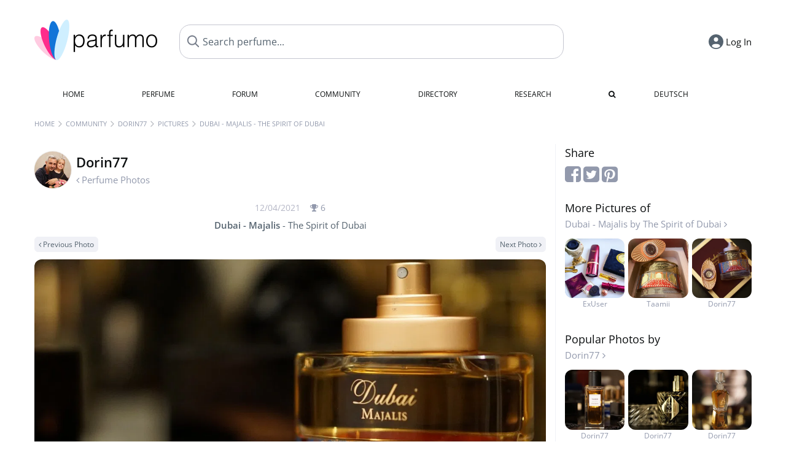

--- FILE ---
content_type: text/html; charset=UTF-8
request_url: https://www.parfumo.com/Users/Dorin77/PerfumePicture/170806
body_size: 6374
content:

<!DOCTYPE html>

<html lang="en">

	<head>
		
				<meta name="google-site-verification" content="zxJUhAYvkrWKUiYnD8mz27WHweO2nORrD06ONz9gECs">		<meta name="p:domain_verify" content="79c9b1baaf16bed67e4ba17dde6eee91"/>
		<meta name="fo-verify" content="48fe1994-cec3-46d7-8168-e8f1a7f889ef">
		<meta charset="utf-8">
				<meta name="viewport" content="width=device-width, initial-scale=1.0, viewport-fit=cover">
				<meta name="robots" content="noindex,follow">		<meta name="theme-color" content="#f0f1f6">				<link rel="preload" href="https://assets.parfumo.de/css/_style_defer10806.css" as="style" onload="this.onload=null;this.rel='stylesheet'">
<noscript><link rel="https://assets.parfumo.de/css/_style_defer10806.css" href="styles.css"></noscript>
<link rel="stylesheet" href="https://assets.parfumo.de/css/_style10806.css">


		<link rel="apple-touch-icon" sizes="57x57" href="https://images.parfumo.de/favi/apple-icon-57x57.png">
<link rel="apple-touch-icon" sizes="60x60" href="https://images.parfumo.de/favi/apple-icon-60x60.png">
<link rel="apple-touch-icon" sizes="72x72" href="https://images.parfumo.de/favi/apple-icon-72x72.png">
<link rel="apple-touch-icon" sizes="76x76" href="https://images.parfumo.de/favi/apple-icon-76x76.png">
<link rel="apple-touch-icon" sizes="114x114" href="https://images.parfumo.de/favi/apple-icon-114x114.png">
<link rel="apple-touch-icon" sizes="120x120" href="https://images.parfumo.de/favi/apple-icon-120x120.png">
<link rel="apple-touch-icon" sizes="144x144" href="https://images.parfumo.de/favi/apple-icon-144x144.png">
<link rel="apple-touch-icon" sizes="152x152" href="https://images.parfumo.de/favi/apple-icon-152x152.png">
<link rel="apple-touch-icon" sizes="180x180" href="https://images.parfumo.de/favi/apple-icon-180x180.png">
<link rel="icon" type="image/png" sizes="192x192"  href="https://images.parfumo.de/favi/android-icon-192x192.png">
<link rel="icon" type="image/png" sizes="32x32" href="https://images.parfumo.de/favi/favicon-32x32.png">
<link rel="icon" type="image/png" sizes="96x96" href="https://images.parfumo.de/favi/favicon-96x96.png">
<link rel="icon" type="image/png" sizes="16x16" href="https://images.parfumo.de/favi/favicon-16x16.png">
<meta name="msapplication-TileColor" content="#ffffff">
<meta name="msapplication-TileImage" content="https://images.parfumo.de/favi/ms-icon-144x144.png">
<meta name="theme-color" content="#ffffff">	
		<script>
	function _typeof(t) {
		return (_typeof = "function" == typeof Symbol && "symbol" == typeof Symbol.iterator ? function(t) {
			return typeof t
		} : function(t) {
			return t && "function" == typeof Symbol && t.constructor === Symbol && t !== Symbol.prototype ? "symbol" : typeof t
		})(t)
	}! function() {
		for (var t, e, o = [], n = window, r = n; r;) {
			try {
				if (r.frames.__tcfapiLocator) {
					t = r;
					break
				}
			} catch (t) {}
			if (r === n.top) break;
			r = n.parent
		}
		t || (function t() {
			var e = n.document,
				o = !!n.frames.__tcfapiLocator;
			if (!o)
				if (e.body) {
					var r = e.createElement("iframe");
					r.style.cssText = "display:none", r.name = "__tcfapiLocator", e.body.appendChild(r)
				} else setTimeout(t, 5);
			return !o
		}(), n.__tcfapi = function() {
			for (var t = arguments.length, n = new Array(t), r = 0; r < t; r++) n[r] = arguments[r];
			if (!n.length) return o;
			"setGdprApplies" === n[0] ? n.length > 3 && 2 === parseInt(n[1], 10) && "boolean" == typeof n[3] && (e = n[3], "function" == typeof n[2] && n[2]("set", !0)) : "ping" === n[0] ? "function" == typeof n[2] && n[2]({
				gdprApplies: e,
				cmpLoaded: !1,
				cmpStatus: "stub"
			}) : o.push(n)
		}, n.addEventListener("message", (function(t) {
			var e = "string" == typeof t.data,
				o = {};
			if (e) try {
				o = JSON.parse(t.data)
			} catch (t) {} else o = t.data;
			var n = "object" === _typeof(o) ? o.__tcfapiCall : null;
			n && window.__tcfapi(n.command, n.version, (function(o, r) {
				var a = {
					__tcfapiReturn: {
						returnValue: o,
						success: r,
						callId: n.callId
					}
				};
				t && t.source && t.source.postMessage && t.source.postMessage(e ? JSON.stringify(a) : a, "*")
			}), n.parameter)
		}), !1))
	}();
</script>

<script>
	window._sp_queue = [];
	window._sp_ = {
		config: {
			accountId: 1061,
			baseEndpoint: 'https://cdn.privacy-mgmt.com',

			gdpr: {},
			events: {
				onMessageChoiceSelect: function() {
					console.log('[event] onMessageChoiceSelect', arguments);
				},
				onMessageReady: function() {
					console.log('[event] onMessageReady', arguments);
				},
				onMessageChoiceError: function() {
					console.log('[event] onMessageChoiceError', arguments);
				},
				onPrivacyManagerAction: function() {
					console.log('[event] onPrivacyManagerAction', arguments);
				},
				onPMCancel: function() {
					console.log('[event] onPMCancel', arguments);
				},
				onMessageReceiveData: function() {
					console.log('[event] onMessageReceiveData', arguments);
				},
				onSPPMObjectReady: function() {
					console.log('[event] onSPPMObjectReady', arguments);
				},
				onConsentReady: function(consentUUID, euconsent) {
					console.log('[event] onConsentReady', arguments);
				},
				onError: function() {
					console.log('[event] onError', arguments);
				},
			}
		}
	}
</script>
<script src="https://cdn.privacy-mgmt.com/unified/wrapperMessagingWithoutDetection.js" async></script>
<script>
	var uuSymplr, allCookiesSymplr = document.cookie.split(";").map((e => e.split("="))).reduce(((e, [i, o]) => ({
		...e,
		[i.trim()]: decodeURIComponent(o)
	})), {});

	function createCookieSymplr(e, i) {
		var o = e;
		if (void 0 === (uuSymplr = allCookiesSymplr.uniqueUser)) {
			let e = (Date.now() + window.navigator.userAgent + websiteSymplr).toString();
			uuSymplr = sha256(e), document.cookie = `uniqueUser=${uuSymplr};max-age=31536000;path=/;SameSite=Strict; Secure`
		}
		if (o) {
			var u = allCookiesSymplr.uniqueUserLi;
			void 0 === u && (u = sha256(i), document.cookie = `uniqueUserLi=${u};max-age=31536000;path=/;SameSite=Strict; Secure`), uuSymplr = u
		} else document.cookie = "uniqueUserLi=; max-age=0"
	}
</script>

	<script>
		var dataLayer = [];
		dataLayer.push({
			'seite': 'parfumo.com'
		});
		dataLayer.push({
			'ads': 'true'
		});
					dataLayer.push({
				'video': 'false'
			});
							if (window.innerWidth <= 450) {
				dataLayer.push({
					'sonderanzeigen': 'false'
				});
			} else {
				dataLayer.push({
					'sonderanzeigen': 'false'
				});
			}
					</script>
	<script async src="https://cdns.symplr.de/parfumo.com/parfumo.js"></script>

							<script async src="https://www.googletagmanager.com/gtag/js?id=G-47SHE0CVWT"></script>
		<script>
			window.dataLayer = window.dataLayer || [];
			function gtag() {
				dataLayer.push(arguments);
			}
			gtag('js', new Date());
			gtag('config', 'G-47SHE0CVWT');
		</script>
	
				<title>Dubai - Majalis by The Spirit of Dubai | Dorin77's Perfume Pictures - Parfumo</title>
			</head>

<body>

<div id="disable_div"></div>

<div class="login-modal">
	<div class="login-modal-box">
		<div class="login-modal-close"></div>
		<h2 class="mb-2">Log in</h2>
		<form action="https://www.parfumo.com/board/login.php" method="post" class="login-modal-form">
			<input type="hidden" name="autologin" value="checked">
			<input type="hidden" name="login" value="Login">
			<input type="hidden" name="redirect" value="">
			<input type="text" placeholder="Username" name="username" id="username" class="uk-input" autocomplete="username">
			<input type="password" placeholder="Password" name="password" id="password" class="uk-input" autocomplete="current-password">
			<button class="pbtn pbtn-blue w100" type="submit">Log In</button>
			<a href="https://www.parfumo.com/account/password_forgot" class="text-sm text-center blue mt-1">Forgot your Password?</a>
			<a href="https://www.parfumo.com/account/register" class="text-sm text-center blue">Create new account</a>
		</form>
	</div>
</div>


	<div class="header-wrapper">
		<header>
			<div class="main-header" id="page-top">

	<div class="pre-nav flex">

		<div class="left">
			<div class="logo-holder" itemscope itemtype="https://schema.org/Organization">
				<a href="https://www.parfumo.com" itemprop="url"><img src="https://images.parfumo.de/logos/logo.png" class="logo-v2" alt="Parfumo - the Perfume Community" itemprop="logo"></a>
			</div>
		</div>
		<!-- end left -->

		<div id="search-top" class="middle search hide-mobile">
			<form action="https://www.parfumo.com/s_perfumes_x.php" method="get" class="form-s-ext">
				<input type="hidden" name="in" value="1">
				<div class="search-top-a">
					<input type="hidden" name="order" class="ls-order" value="">
					<input id="s_top" class="action-livesearch" data-wearing-perfume-id="0" name="filter" type="text" value="" spellcheck="false" autocomplete="off" placeholder="Search perfume..." aria-label="Search perfume..."><button type="submit" class="btn-s-ext"><i class="fa fa-search"></i></button>
				</div>
			</form>
			<div id="livesearch"></div>
		</div>
		<!-- end middle -->

		<div class="right">
			<div class="header-icons flex">
				<div id="search-btn" class="icon search pointer" onclick="toggleSearch()"></div>
				<div id="login-btn" class="icon login-reg login pointer"><span>Log In</span></div>
					<div id="mobile-sidebar-btn" class="icon sidebar-toggle pointer"></div>
							<div id="mobile-menu-btn" class="icon sb pointer"></div>
			</div>
		</div>
		<!-- end right -->

	</div>
	<!-- end pre-nav -->

	<div class="nav-container">
		<nav class="navi">
			<a href="https://www.parfumo.com" class="">Home</a>
			<a href="https://www.parfumo.com/Perfumes" class="">Perfume</a>
			<a href="https://www.parfumo.com/forums" class="">Forum</a>
			<a href="https://www.parfumo.com/Community" class="">Community</a>
			<a href="https://www.parfumo.com/Brands" class="">Directory</a>
			<a href="https://www.parfumo.com/fdb" class="research" title="Research">Research</a>
			<a href="https://www.parfumo.com/search?show_search=1" class=""><i class="fa fa-search" title="Advanced Search"></i></a>
			<div>
				<a href="https://www.parfumo.de/" class="secondary">Deutsch</a>
	</div>		</nav>
	</div>
</div>

<div class="nav-bottom cb"></div>
<div id="mobile-panel-backdrop"></div>
<div id="mobile-menu" class="mobile-menu mobile-slide-panel">

	<div class="mobile-menu-scroll">

					<div class="mobile-menu-primary mobile-menu-auth">
				<a href="https://www.parfumo.com/account/register"><i class="fa fa-user-plus"></i>Join us!</a>
				<a href="#" id="mobile-menu-login-btn"><i class="fa fa-sign-in"></i>Log In</a>
			</div>
		
		
					<div class="mobile-menu-section">
				<ul class="mobile-menu-items">
					<li><a href="https://www.parfumo.com" class="">Home</a></li>
					<li><a href="https://www.parfumo.com/Perfumes" class="">Perfume</a></li>
					<li><a href="https://www.parfumo.com/forums" class="">Forum</a></li>
					<li><a href="https://www.parfumo.com/Community" class="">Community</a></li>
					<li><a href="https://www.parfumo.com/Brands" class="">Directory</a></li>
										<li><a href="https://www.parfumo.com/fdb">Research</a></li>
											<li><a href="https://www.parfumo.com/search?show_search=1" class="">Advanced Search</a></li>
																								</ul>
			</div>

					
					<div class="mobile-menu-footer">
				<a href="#" onclick="toggleDarkMode(); return false;"><i class="fa fa-moon-o"></i>Dark</a>
								<a href="https://www.parfumo.de/"><i class="fa fa-globe"></i>Deutsch</a>
			</div>
		
	</div>
</div>
		</header>
	</div>

			<div class="bc_wrapper"><div id="bc_holder" class="flex w-100"><div class="bc_link nowrap"><a href="https://www.parfumo.com">Home</a></div><div class="bc_sep"></div><div class="bc_link nowrap"><a href="https://www.parfumo.com/Community">Community</a></div><div class="bc_sep"></div><div class="bc_link nowrap"><a href="https://www.parfumo.com/Users/Dorin77">Dorin77</a></div><div class="bc_sep"></div><div class="bc_link nowrap"><a href="https://www.parfumo.com/Users/Dorin77/PerfumePictures">Pictures</a></div><div class="bc_sep"></div><div class="bc_link nowrap">Dubai - Majalis - The Spirit of Dubai</div></div></div>
	
	<div class="body-wrapper w-100">

		<div class="page-wrapper">
<div class="content_wrapper">

	<div class="main">
		<a href="https://www.parfumo.com/Users/Dorin77/PerfumePictures" class="flex mt-1">
	<div>
		<img src="https://media.parfumo.com/user_photo/a3/a3_1d8712cd4c79d425acd391bc2df2bf4f23f6b54c_1000.jpg?width=120&aspect_ratio=1:1" class="user-pic-id-card" alt="Dorin77">
	</div>
	<div>
		<h1>Dorin77</h1>
		<div class="text-base nowrap lightgrey mb-2">
			<i class="fa fa-angle-left" aria-hidden="true"></i> Perfume Photos		</div>
	</div>
</a>

<div class="text-base w-100 text-center">
	<div class="lightgrey2 text-sm nobold mb-0-5">
		12/04/2021		<span class="nowrap lightgrey pl-1" id="awards_170806">
			<i class="fa fa-trophy"></i> <span id="nr_awards_170806">6</span>
		</span>
	</div>
	<a href="https://www.parfumo.com/Perfumes/the-spirit-of-dubai/dubai-majalis" class="text-md grey"><span class="bold">Dubai - Majalis</span> - The Spirit of Dubai</a>
</div>

<div class="flex flex-space-between mt-0-5">
	<div>
					<a href="https://www.parfumo.com/Users/Dorin77/PerfumePicture/170809" class="pbtn pbtn-micro pbtn-lightgrey"><i class="fa fa-angle-left"></i> Previous Photo</a>
			</div>
	<div>
					<a href="https://www.parfumo.com/Users/Dorin77/PerfumePicture/168034" class="pbtn pbtn-micro pbtn-lightgrey">Next Photo <i class="fa fa-angle-right" aria-hidden="true"></i></a>
			</div>
</div>

<div class="text-center pic-170806 pic-content-170806">
	<a href="https://www.parfumo.com/Users/Dorin77/PerfumePicture/168034"><img src="https://media.parfumo.com/user_imagery/28/28_a72ccf45ef249cbb79ddc8caf6cc5e1ee03244fb_1200.jpg" class="rounded mt-1 mb-1 responsive-img center"></a>
	<div class="grey">
								</div>
</div>


<div class="mt-2">
		
<div id="comments-imageries_users-170806" ></div>

	<div class="blue pointer mt-1 mb-2" id="comments-dropdown-imageries_users-170806">
		<span class="comments_nr_wrapper_imageries_users_170806"><span class="comments_nr_imageries_users_170806">3 Comments</span> <i class="fa fa-angle-up arr_imageries_users_170806"></i></span>
	</div>



	<div id="comments-holder-imageries_users-170806" >
		
<div class="comment_view_holder rounded mb-1 p-2" id="tablerow9089641" data-comment_id="9089641">

	<div class="fl">
		<a href="https://www.parfumo.com/Users/ExUser"><img src="https://media.parfumo.com/user_photo/1d/1d_a4eef4e1284891e20f4a4452a7b172d50ebf3000_1000.jpg?width=40&aspect_ratio=1:1" class="user-pic-xs" alt="ExUser">ExUser</a></strong> <span class="text-xs lightblue2">4 years ago</span>
	</div>

			
			
	
	
	<div class="cb"></div>

	<div class="w-limit-left">
		<span class="comment-text-9089641 leading-7">Top in Szene gesetzt</span>
	</div>

	
	<div class="mt-2 mb-0-5">
								<div class="cb"></div>

		
																			<div class="cb"></div>
	</div>
</div>
<div class="comment_view_holder rounded mb-1 p-2" id="tablerow9089551" data-comment_id="9089551">

	<div class="fl">
		<a href="https://www.parfumo.com/Users/Schalkerin"><img src="https://media.parfumo.com/user_photo/1c/1c_c29220fdeca60fc58d05352796bdcea430ade2fd_1000.jpg?width=40&aspect_ratio=1:1" class="user-pic-xs" alt="Schalkerin">Schalkerin</a></strong> <span class="text-xs lightblue2">4 years ago</span>
	</div>

			
			
	
	
	<div class="cb"></div>

	<div class="w-limit-left">
		<span class="comment-text-9089551 leading-7">Klasse !!...............</span>
	</div>

	
	<div class="mt-2 mb-0-5">
								<div class="cb"></div>

		
																			<div class="cb"></div>
	</div>
</div>
<div class="comment_view_holder rounded mb-1 p-2" id="tablerow9089398" data-comment_id="9089398">

	<div class="fl">
		<a href="https://www.parfumo.com/Users/Rieke2021"><img src="https://media.parfumo.com/user_photo/00/00_9bdb5520e4ddd379072170db7cc9deef9a9883ca_1000.jpg?width=40&aspect_ratio=1:1" class="user-pic-xs" alt="Rieke2021">Rieke2021</a></strong> <span class="text-xs lightblue2">4 years ago</span>
	</div>

			
			
	
	
	<div class="cb"></div>

	<div class="w-limit-left">
		<span class="comment-text-9089398 leading-7">Ein prächtiger Flakon schön präsentiert</span>
	</div>

	
	<div class="mt-2 mb-0-5">
								<div class="cb"></div>

		
																			<div class="cb"></div>
	</div>
</div>
	</div>
	

</div>


	</div>

	<div class="sidebar">
		

<div class="text-lg mb-0-5">Share</div>

<div class="mb-2">
	<a href="https://www.facebook.com/sharer/sharer.php?u=http%3A%2F%2Fwww.https://www.parfumo.com&t=" class="lightgrey" target="_blank" title="Facebook" onclick="window.open('https://www.facebook.com/sharer/sharer.php?u=' + encodeURIComponent(document.URL) + '&t=' + encodeURIComponent(document.URL)); return false;"><i class="fa fa-facebook-square fa-2x"></i></a>
	<a href="https://twitter.com/intent/tweet?source=http%3A%2F%2Fwww.https://www.parfumo.com&text=:%20http%3A%2F%2Fwww.https://www.parfumo.com" target="_blank" class="lightgrey" title="Tweet" onclick="window.open('https://twitter.com/intent/tweet?text=' + encodeURIComponent(document.title) + ':%20' + encodeURIComponent(document.URL)); return false;"><i class="fa fa-twitter-square fa-2x"></i></a>
	<a href="http://pinterest.com/pin/create/button/?url=http%3A%2F%2Fwww.https://www.parfumo.com&description=" target="_blank" class="lightgrey" title="Pin it" onclick="window.open('http://pinterest.com/pin/create/button/?url=' + encodeURIComponent(document.URL) + '&description=' + encodeURIComponent(document.title)); return false;"><i class="fa fa-pinterest-square fa-2x"></i></a>
</div>

	<div class="text-lg">
		More Pictures of<br>
		<div class="text-base"><a href="https://www.parfumo.com/Perfumes/the-spirit-of-dubai/dubai-majalis" class="lightgrey">Dubai - Majalis by The Spirit of Dubai <i class="fa fa-angle-right" aria-hidden="true"></i></a></div>
	</div>

	<div class="igrid igrid-small text-2xs mb-3">
		 <div class="col">
					<div class="image"><a href="https://www.parfumo.com/Users/ExUser/PerfumePicture/96233" class="lightgrey"><img src="https://media.parfumo.com/user_imagery/db/db_73058_d1899ae0f8f3a3435d3948f1ac732809_1200.jpg?width=320&aspect_ratio=1:1" alt="Dubai - Majalis - The Spirit of Dubai" class="mt-1"><br>ExUser</a></div>
				</div>
		 <div class="col">
					<div class="image"><a href="https://www.parfumo.com/Users/Taamii/PerfumePicture/118512" class="lightgrey"><img src="https://media.parfumo.com/user_imagery/72/72_73058_e005ac1d82230cd58b32454aeda1326f_1200.jpg?width=320&aspect_ratio=1:1" alt="Dubai - Majalis - The Spirit of Dubai" class="mt-1"><br>Taamii</a></div>
				</div>
		 <div class="col">
					<div class="image"><a href="https://www.parfumo.com/Users/Dorin77/PerfumePicture/170809" class="lightgrey"><img src="https://media.parfumo.com/user_imagery/77/77_9810669a84a0942d1a22993a1dd5e5f719dd3b49_1200.jpg?width=320&aspect_ratio=1:1" alt="Dubai - Majalis - The Spirit of Dubai" class="mt-1"><br>Dorin77</a></div>
				</div>
			</div>


	<div class="text-lg">
		Popular Photos by<br>
		<div class="text-base"><a href="https://www.parfumo.com/Users/Dorin77/PerfumePictures" class="lightgrey">Dorin77 <i class="fa fa-angle-right" aria-hidden="true"></i></a></div>
	</div>

	<div class="igrid igrid-small text-2xs mb-3">
		 <div class="col"><a href="https://www.parfumo.com/Users/Dorin77/PerfumePicture/174220" class="lightgrey"><img src="https://media.parfumo.com/user_imagery/2e/2e_66d92853dbdc876640a7b329b4dd6fb8a4564243_1200.jpg?width=320&aspect_ratio=1:1" alt="Dubai - Majalis - The Spirit of Dubai" class="mt-1"><br>Dorin77</a></div>
		 <div class="col"><a href="https://www.parfumo.com/Users/Dorin77/PerfumePicture/186175" class="lightgrey"><img src="https://media.parfumo.com/user_imagery/f6/f6_307a69d9fc7828aa141c54200761593c18d9f1ab_1200.jpg?width=320&aspect_ratio=1:1" alt="Dubai - Majalis - The Spirit of Dubai" class="mt-1"><br>Dorin77</a></div>
		 <div class="col"><a href="https://www.parfumo.com/Users/Dorin77/PerfumePicture/205645" class="lightgrey"><img src="https://media.parfumo.com/user_imagery/a5/a5_7af9da785b1ebba69f69856b23d9bc2473f18aea_1200.jpg?width=320&aspect_ratio=1:1" alt="Dubai - Majalis - The Spirit of Dubai" class="mt-1"><br>Dorin77</a></div>
			</div>
	</div>

</div>

</div>
</div>

<footer id="footer_holder">

	<div id="footer">

					<div class="mt-2"><a href="https://www.parfumo.com/account/register">Create your account now!</a></div>
		
		<div class="footer-links leading-8 flex">

			<div class="section">
				<div class="links">
					<div class="section_title upper">All about perfume</div>
					<a href="https://www.parfumo.com/Perfumes" class="lightgrey">Perfume</a><br>
					<a href="https://www.parfumo.com/Popular_Brands" class="lightgrey">Perfume Brands</a><br>
					<a href="https://www.parfumo.com/Perfumers" class="lightgrey">Perfumers</a><br>
					<a href="https://www.parfumo.com/Fragrance_Notes" class="lightgrey">Fragrance Notes</a><br>
					<a href="https://www.parfumo.com/Perfumes/Dupes" class="lightgrey">Similar Perfumes</a>
				</div>
			</div>

			<div class="section">
				<div class="links">
					<div class="section_title upper">Parfumo</div>
					<a href="https://www.parfumo.com/rules" class="lightgrey">Community Rules</a><br>
					<a href="https://www.parfumo.com/team" class="lightgrey">Parfumo Team</a><br>
															<a href="https://parfumo.app" rel="noopener" target="_blank" class="lightgrey">Parfumo App</a><br>									</div>
			</div>

			<div class="section">
				<div class="links">
					<div class="section_title upper">Service</div>
					<a href="https://www.parfumo.com/help" class="lightgrey">Help</a><br>
					<a href="https://www.parfumo.com/Sitemap" class="lightgrey">Sitemap</a><br>
					<a href="https://www.parfumo.com/Privacy_Policy" class="lightgrey">Privacy Policy</a><br>
										<a href="#" onclick="window._sp_.gdpr.loadPrivacyManagerModal(237108)" class="lightgrey">Cookie Settings</a><br>					<a href="https://www.parfumo.com/legal-notice" class="lightgrey">Legal Notice</a>
				</div>
			</div>

			<div class="section">

				<div class="social-icons flex">
					<div><a href="https://instagram.com/parfumo" rel="noopener" target="_blank"><img src="https://images.parfumo.de/social/instagram.png" loading="lazy" alt="Instagram"></a></div>
					<div><a href="https://www.facebook.com/parfumo" rel="noopener" target="_blank"><img src="https://images.parfumo.de/social/facebook.png" loading="lazy" alt="Facebook"></a></div>
					<div><a href="https://twitter.com/parfumo" rel="noopener" target="_blank"><img src="https://images.parfumo.de/social/x.png" loading="lazy" alt="X / Twitter"></a></div>
				</div>

				<div class="store_icons">
					
											<a href="https://apps.apple.com/app/parfumo/id1220565521" rel="noopener" target="_blank"><img src="https://images.parfumo.de/footer_app_store.png" alt="App Store" loading="lazy" class="app"></a>
						<a href="https://play.google.com/store/apps/details?id=de.parfumo.app&hl=en" rel="noopener" target="_blank"><img src="https://images.parfumo.de/footer_play_store.png" loading="lazy" alt="Play Store" class="app"></a>
														</div>
				<div class="mt-0-5">
										<div class="lang-toggle">
																			<span class="active"><img src="https://images.parfumo.de/footer_us.png" alt="EN" loading="lazy">English</span>
							<a href="https://www.parfumo.de/"><img src="https://images.parfumo.de/footer_de.png" alt="DE" loading="lazy">Deutsch</a>
											</div>
				</div>
			</div>
		</div>

		<div class="text-center mt-2"><a href="https://www.parfumo.com/support-us" class="pbtn pbtn-darkgrey"><img src="https://images.parfumo.de/donate_icon_footer.png" alt="This community is fueled by our passion for perfume ...and coffee!" class="donate_mug">Support Parfumo <i class="fa fa-angle-right" aria-hidden="true"></i></a></div>

		<div class="text-2xs text-center lightgrey upper mt-3">
			Smelling great since 2008! | &copy; Parfumo
		</div>

		
	</div>

</footer>

<script src="https://www.parfumo.com/js/plugins/jquery-3.7.1.min.js"></script>
<script src="https://assets.parfumo.de/js/_js_main10806.js"></script>
<script src="https://assets.parfumo.de/js/main10806.js"></script>




	<script>
		$('#comments-dropdown-imageries_users-170806').click(function(){getAllComments('imageries_users','170806','84722','','6b68e98f0a32170311039410f4fa50e3',true,false,'0','0');});$('.comments_nr_imageries_users_170806').html('3 Comments');$('.comments_nr_wrapper_imageries_users_170806').show();$(function(){if(window.location.hash){$('html, body').animate({scrollTop:$('.action_links_wrapper').offset().top-250},'fast');}});	</script>

<script>(function(){function c(){var b=a.contentDocument||a.contentWindow.document;if(b){var d=b.createElement('script');d.innerHTML="window.__CF$cv$params={r:'9c42be123880c892',t:'MTc2OTQ1OTE1Ng=='};var a=document.createElement('script');a.src='/cdn-cgi/challenge-platform/scripts/jsd/main.js';document.getElementsByTagName('head')[0].appendChild(a);";b.getElementsByTagName('head')[0].appendChild(d)}}if(document.body){var a=document.createElement('iframe');a.height=1;a.width=1;a.style.position='absolute';a.style.top=0;a.style.left=0;a.style.border='none';a.style.visibility='hidden';document.body.appendChild(a);if('loading'!==document.readyState)c();else if(window.addEventListener)document.addEventListener('DOMContentLoaded',c);else{var e=document.onreadystatechange||function(){};document.onreadystatechange=function(b){e(b);'loading'!==document.readyState&&(document.onreadystatechange=e,c())}}}})();</script></body>

</html>

--- FILE ---
content_type: application/javascript
request_url: https://assets.parfumo.de/js/_js_main10806.js
body_size: 11930
content:
function apiRequest(url,data={},options={}){const config={method:'POST',headers:{'Content-Type':'application/x-www-form-urlencoded'},...options};if(config.method=='POST'&&typeof data=='object'){if(!data.csrf_key){const csrfToken=document.querySelector('meta[name="csrf-token"]')?.getAttribute('content');if(csrfToken){data.csrf_key=csrfToken;}}
config.body=new URLSearchParams(data).toString();}
return fetch(url,config);}
function postAction(action,data={}){const endpoint=action.includes('/')?`/api/${action}`:`/api/${action}`;return apiRequest(endpoint,data);}
function getAction(action,params={}){const endpoint=action.includes('/')?`/api/${action}`:`/api/${action}`;const url=new URL(endpoint,window.location.origin);Object.entries(params).forEach(([key,value])=>{url.searchParams.set(key,value);});return fetch(url);}
document.addEventListener('DOMContentLoaded',()=>{document.querySelectorAll('form').forEach(form=>{form.addEventListener('submit',()=>{const button=form.querySelector('.pbtn_submit');if(button){button.style.width=`${button.offsetWidth}px`;button.style.opacity='0.8';button.innerHTML='<i class="fa fa-spinner fa-spin fa-fw"></i>';button.disabled=true;}});});});$(function(){var storage_key='scrollable_menu_shake';if(!sessionStorage.getItem(storage_key)){var scrollable_menu=$('.ptabs-scrollable .ptabs');if(scrollable_menu.length>0&&scrollable_menu[0].scrollWidth>scrollable_menu.width()){setTimeout(function(){$('.scroll-button-r').animateCss('headShake');},1750);sessionStorage.setItem(storage_key,'true');}}
var currentTime=new Date().getTime();var monthInMilliseconds=30*24*60*60*1000;var arrowBounce=localStorage.getItem('arrowBounce1')||0;var lastArrowBounce=localStorage.getItem('lastArrowBounce1')||0;if($('.arrow-bounce').length&&arrowBounce<3&&currentTime-lastArrowBounce>monthInMilliseconds){arrow_animation=setTimeout(function(){$('.arrow-bounce').each(function(){$(this).addClass('arrow-bouncer');});arrowBounce++;localStorage.setItem('arrowBounce1',arrowBounce);localStorage.setItem('lastArrowBounce1',currentTime);},2500);}
initScrollablePtabs();});function initScrollablePtabs(selector){selector=selector||'.ptabs-scrollable';var isTouchScrolling=false;$(selector).each(function(){var navbar=$(this);if(navbar.data('ptabs-initialized')){return true;}
navbar.data('ptabs-initialized',true);var ptabs=navbar.find('.ptabs');var active=ptabs.find('.active');var is_force_scroll=navbar.hasClass('ptabs-force-scroll');var apply_force_scroll=false;if(is_force_scroll){var ptabsElement=ptabs.get(0);if(ptabsElement){if((ptabsElement.scrollWidth-ptabsElement.clientWidth)>30){apply_force_scroll=true;}}}
var windowsWidth=$(window).width();if(active.length>0){var activePosition=active.position().left;var activeWidth=active.outerWidth();var containerWidth=ptabs.width();var scrollPosition=activePosition+activeWidth / 2-containerWidth / 2;ptabs.scrollLeft(scrollPosition);}
navbar.find('.scroll-button-r').on('click touch',function(){ptabs.off('scroll',checkScroll);ptabs.animate({scrollLeft:'+=180'},500,function(){checkScroll();ptabs.on('scroll',checkScroll);});});navbar.find('.scroll-button-l').on('click touch',function(){ptabs.off('scroll',checkScroll);ptabs.animate({scrollLeft:'-=180'},500,function(){checkScroll();ptabs.on('scroll',checkScroll);});});function checkScroll(){var leftPosition=ptabs.scrollLeft();var totalWidth=ptabs[0].scrollWidth;var visibleWidth=ptabs.width();if(!isTouchScrolling&&(windowsWidth<=480||apply_force_scroll)){if(leftPosition<=0){navbar.find('.scroll-button-l, .fade-left').fadeOut('fast');}else{setTimeout(function(){navbar.find('.scroll-button-l, .fade-left').fadeIn('slow');},500);}
if((leftPosition+visibleWidth+4)>=totalWidth){navbar.find('.scroll-button-r, .fade-right').fadeOut('fast');}else{setTimeout(function(){navbar.find('.scroll-button-r, .fade-right').fadeIn('slow');},500);}}}
checkScroll();var resizeTimer;window.addEventListener('resize',function(){clearTimeout(resizeTimer);resizeTimer=setTimeout(function(){checkScroll();},250);});ptabs.on('scroll',checkScroll);ptabs.on('touchstart',function(){isTouchScrolling=true;navbar.find('.scroll-button-r, .scroll-button-l, .fade-right, .fade-left').hide();ptabs.off('scroll',checkScroll);});if(windowsWidth<=480||apply_force_scroll){ptabs.css({opacity:0.0,visibility:'visible'}).animate({opacity:1.0},250);}else{ptabs.css({visibility:'visible'});}});}
var suggestionsLoaded=false;var resizeTimer;var typingTimer;var sidebar=$('.sidebar');var search_top=$('#search-top');var mobile_menu_btn=$('#mobile-menu-btn');var mobile_sidebar_btn=$('#mobile-sidebar-btn');var mobile_menu=$('#mobile-menu');var livesearch=$('#livesearch');var mobile_backdrop=$('#mobile-panel-backdrop');function closeNotificationsPanel(){var panel=$('#notifications_history');if(!panel.hasClass('active')){return;}
panel.removeClass('active');$('#mobile-panel-backdrop').removeClass('active');$('body').removeClass('mobile-menu-open');var btn=$('#history');if(btn.hasClass('notifications-close')){var originalClass=btn.data('original-class')||'notifications';animateIcon(btn,'notifications-close',originalClass);}}
function closeAllPanelsExcept(except){$('#search-top, #livesearch').hide();if(except!=='notifications'){closeNotificationsPanel();}
if(except!=='login'){closeLogin();}
if(except!=='menu'){closeMobileMenu();}
if(except!=='sidebar'){hideSidebar();}}
var lastScrollTop=0;var scrollThreshold=10;var headerHeight=78;if(sidebar.length==0){mobile_sidebar_btn.hide();}
livesearch.on({'touchend':function(){$('#s_top').blur();}});$(window).scroll(function(){if(window.innerWidth>767){return;}
var currentScroll=$(this).scrollTop();var header=$('.main-header');if(mobile_menu.hasClass('active')||$('.login-modal').hasClass('active')||$('.sidebar').hasClass('sidebar-visible')||$('#notifications_history').hasClass('active')||search_top.is(':visible')){return;}
if(currentScroll>10){header.addClass('header-scrolled');}else{header.removeClass('header-scrolled');}
if(currentScroll>lastScrollTop&&currentScroll>headerHeight){header.addClass('header-hidden');}
else if(currentScroll<lastScrollTop-scrollThreshold){header.removeClass('header-hidden');}
lastScrollTop=currentScroll;});$(document).on('click','#login-btn',toggleLogin);$(document).on('click','#mobile-menu-btn',toggleMobileMenu);$(document).on('click','#mobile-sidebar-btn',toggleSidebar);$(document).on('click','.icon-my-parfumo',toggleAccount);$(document).on('click','.action_darkmode',function(e){e.preventDefault();toggleDarkMode();});$(document).on('click','.main, #footer_holder',closeAll);$(document).on('click','#mobile-panel-backdrop',closeAll);$(document).on('click','.main-header',function(e){if(!$(e.target).closest('.icon, .icon-my-parfumo, .dropbtn, #livesearch, #search-top').length){closeAll();}});$(document).on('click','#mobile-menu-login-btn',function(e){e.preventDefault();closeMobileMenu();toggleLogin();});$(window).resize(function(){clearTimeout(resizeTimer);resizeTimer=setTimeout(function(){if(window.innerWidth>767){closeAll();search_top.show();}},500);});$(".dropdown-content-container, .header-icons").mouseleave(function(){setTimeout(function(){if($('.dropdown-content-container:hover').length==0&&$('.dropbtn:hover').length==0){$('.nick-nav-arrow').removeClass("toggle-up").addClass("toggle-down");$('.dropdown-content-container').hide();}},300);});function initLiveSearchControls(){$('.action_ls').off('click').on('click',function(e){e.preventDefault();var ls_perfumes=$('#ls-perfumes');if(ls_perfumes.hasClass('opacity-25'))return false;$('.action_ls').removeClass('active').filter(this).addClass('active');ls_perfumes.addClass('opacity-25 ajax_loader_bg');$('.ls-order').val($(this).data('order'));if(window.performLiveSearch){var fakeEvent={keyCode:0,preventDefault:function(){}};performLiveSearch(fakeEvent);}
return false;});$('#s_top').off('keypress.livesearch').on('keypress.livesearch',function(e){if(e.which==13){if($('#livesearch .ls-perfume-item.active').length){return;}}});}
function performLiveSearch(e){if(e.keyCode==38||e.keyCode==40||e.keyCode==13){}else{clearTimeout(typingTimer);typingTimer=setTimeout(function(){var str=$('#s_top').val();var o=$('.ls-order').val();if(str.length>0){$.post("/action/livesearch/livesearch.php",{q:str,o:o,iwear:$('#s_top').data('wearing-perfume-id')},function(data){$('#livesearch').html(data);if(data){$('#livesearch').slideDown(100);}else{$('#livesearch').hide();}
$('#s_top').focus();});}else{showDefaultSuggestions();}},500);}}
function showDefaultSuggestions(){if(!suggestionsLoaded){$.get('/action/livesearch/livesearch_suggestions.php').then(data=>{if(data){$('#livesearch').html(data).fadeIn(150);suggestionsLoaded=true;}});}}
function closeAll(){if(search_top.is(':visible')){animateIcon($('#search-btn'),'search-close','search');$('#mobile-menu-btn, #mobile-sidebar-btn, #history, #login-btn, .assistant').removeClass('search-active-hide');$('body').removeClass('search-open');}
closeAllPanelsExcept(null);}
function animateIcon(btn,fromClass,toClass){btn.addClass('icon-shrink');setTimeout(function(){btn.removeClass(fromClass+' icon-shrink').addClass(toClass);},100);}
function openLogin(){$('#disable_div').fadeIn();$('.login-modal').addClass('active');$('body').addClass('login-modal-open');$('#username').focus();$(document).on('keydown.loginModal',function(e){if(e.keyCode==27){closeLogin();}});}
function closeLogin(){if(!$('.login-modal').hasClass('active')){return;}
$('#disable_div').fadeOut();$('.login-modal').removeClass('active');$('body').removeClass('login-modal-open');$(document).off('keydown.loginModal');}
function toggleLogin(){if($('.login-modal').hasClass('active')){closeLogin();}else{closeAllPanelsExcept('login');openLogin();}}
$(document).on('click','.login-modal-close',closeLogin);$(document).on('click','.login-modal, #disable_div',function(e){if($(e.target).hasClass('login-modal')||$(e.target).attr('id')=='disable_div'){closeLogin();}});function toggleSidebar(){var sb=$('.sidebar');if(sb.hasClass('sidebar-visible')){hideSidebar();}else{closeAllPanelsExcept('sidebar');$('#mobile-sidebar-btn').addClass('sidebar-open');sb.addClass('sidebar-visible');mobile_backdrop.addClass('active');$('body').addClass('mobile-menu-open');}}
function hideSidebar(){if(!$('.sidebar').hasClass('sidebar-visible')){return;}
$('#mobile-sidebar-btn').removeClass('sidebar-open');$('.sidebar').removeClass('sidebar-visible');mobile_backdrop.removeClass('active');$('body').removeClass('mobile-menu-open');}
function openMobileMenu(){closeAllPanelsExcept('menu');animateIcon($('#mobile-menu-btn'),'sb','sb-close');mobile_menu.addClass('active');mobile_backdrop.addClass('active');$('body').addClass('mobile-menu-open');}
function closeMobileMenu(){if(!mobile_menu.hasClass('active')){return;}
var btn=$('#mobile-menu-btn');animateIcon(btn,'sb-close','sb');mobile_menu.removeClass('active');mobile_backdrop.removeClass('active');$('body').removeClass('mobile-menu-open');}
function toggleMobileMenu(){var menu=$('#mobile-menu');if(menu.hasClass('active')){closeMobileMenu();}else{openMobileMenu();}}
function toggleSearch(){var btn=$('#search-btn');if(search_top.is(':visible')){animateIcon(btn,'search-close','search');$('#mobile-menu-btn, #mobile-sidebar-btn, #history, #login-btn, .assistant').removeClass('search-active-hide');search_top.hide();$('#livesearch').hide();$('body').removeClass('search-open');suggestionsLoaded=false;$(document).off('.searchScroll');}else{closeNotificationsPanel();closeLogin();closeMobileMenu();hideSidebar();animateIcon(btn,'search','search-close');$('#mobile-menu-btn, #mobile-sidebar-btn, #history, #login-btn, .assistant').addClass('search-active-hide');search_top.show();$('body').addClass('search-open');$('#s_top').val('').focus();showDefaultSuggestions();$(document).on('touchmove.searchScroll scroll.searchScroll',function(e){if($('#s_top').val().length==0){toggleSearch();}});}}
function toggleAccount(){$('#livesearch').hide();closeNotificationsPanel();$('.nick-nav-arrow').toggleClass("toggle-up toggle-down");$('.dropdown-content-container').toggle();}
function toggleDarkMode(){document.getElementById('disable_div')?.style.setProperty('display','block');if(window.innerWidth<=767){closeMobileMenu();}
getAction('darkmode').then(()=>location.reload());}
function initClearable(){$(".clearable").each(function(){var inp=$(this).find("input:text");var cle=$(this).find(".clearable__clear");inp.on("input click",function(){cle.toggle(!!this.value);});cle.on("touchstart click",function(e){e.preventDefault();inp.val('').trigger("input");$('#f-form').submit();});cle.toggle(!!inp.val());});}
$(document).ready(function(){$(document).off('focus','#s_top').on('focus','#s_top',function(){var str=$(this).val();if(str.length==0){showDefaultSuggestions();}
if(typeof window.originalFocusHandler==='function'){window.originalFocusHandler.call(this);}});$(document).off('input','#s_top').on('input','#s_top',function(){var str=$(this).val();if(str.length==0){suggestionsLoaded=false;}});$(document).click(function(e){if(!$(e.target).closest('#search-top').length&&!$(e.target).closest('#livesearch').length){$('#livesearch').fadeOut(150);suggestionsLoaded=false;}});$(document).on('submit','.form-s-ext',function(){$('.btn-s-ext i').removeClass('fa-search').addClass('fa-spinner fa-spin');});$(document).on('focus','.action-livesearch',function(){$('.btn-s-ext').show().animateCss('fadeIn');});$(document).on('click','.action-livesearch',function(){$(this).select();});$(document).on('keyup','.action-livesearch',function(e){performLiveSearch(e);});});(function(){var scrollBtn=document.createElement('a');scrollBtn.id='scrollUp';scrollBtn.href='#top';document.body.appendChild(scrollBtn);window.addEventListener('scroll',function(){scrollBtn.style.display=window.scrollY>300?'block':'none';});scrollBtn.addEventListener('click',function(e){e.preventDefault();window.scrollTo({top:0,behavior:'smooth'});});})();$.fn.extend({animateCss:function(animationName,callback){this.addClass('animated '+animationName).one('animationend',function(){$(this).removeClass('animated '+animationName);if(typeof callback==='function')callback();});return this;},});(function($){$.fn.barfiller=function(options){var defaults=$.extend({barColor:'#16b597',bgClass:'blue',tooltip:true,duration:1000,animateOnResize:true},options);var object=$(this);var settings=$.extend(defaults,options);var barWidth=object.width();var fill=object.find('.fill');var toolTip=object.find('.tip');var fillPercentage=fill.attr('data-percentage');var resizeTimeout;var transitionSupport=false;var transitionPrefix;var methods={init:function(){return this.each(function(){if(methods.getTransitionSupport()){transitionSupport=true;transitionPrefix=methods.getTransitionPrefix();}
methods.appendHTML();methods.setEventHandlers();methods.initializeItems();});},appendHTML:function(){if(!settings.tooltip){toolTip.css('display','none');}
toolTip.text(fillPercentage+'%');},setEventHandlers:function(){if(settings.animateOnResize){$(window).on("resize",function(event){clearTimeout(resizeTimeout);resizeTimeout=setTimeout(function(){methods.refill();},300);});}},initializeItems:function(){var pctWidth=methods.calculateFill(fillPercentage);object.find('.tipWrap').css({display:'inline'});if(transitionSupport)
methods.transitionFill(pctWidth);else
methods.animateFill(pctWidth);},getTransitionSupport:function(){var thisBody=document.body||document.documentElement,thisStyle=thisBody.style;var support=thisStyle.transition!==undefined||thisStyle.WebkitTransition!==undefined||thisStyle.MozTransition!==undefined||thisStyle.MsTransition!==undefined||thisStyle.OTransition!==undefined;return support;},getTransitionPrefix:function(){if(/mozilla/.test(navigator.userAgent.toLowerCase())&&!/webkit/.test(navigator.userAgent.toLowerCase()))
return'-moz-transition';if(/webkit/.test(navigator.userAgent.toLowerCase()))
return'-webkit-transition';if(/opera/.test(navigator.userAgent.toLowerCase()))
return'-o-transition';if(/msie/.test(navigator.userAgent.toLowerCase()))
return'-ms-transition';else
return'transition';},getTransition:function(val,time,type){var CSSObj;if(type==='width')
CSSObj={width:val};else if(type==='left')
CSSObj={left:val};time=time/1000;CSSObj[transitionPrefix]=type+' '+time+'s ease-in-out';return CSSObj;},refill:function(){fill.css('width',0);toolTip.css('left',0);barWidth=object.width();methods.initializeItems();},calculateFill:function(percentage){percentage=percentage*0.01;var finalWidth=barWidth*percentage;return finalWidth;},transitionFill:function(barWidth){var toolTipOffset=barWidth-toolTip.width();fill.css(methods.getTransition(barWidth,settings.duration,'width'));toolTip.css(methods.getTransition(toolTipOffset,settings.duration,'left'));},animateFill:function(barWidth){var toolTipOffset=barWidth-toolTip.width();fill.stop().animate({width:'+='+barWidth},settings.duration);toolTip.stop().animate({left:'+='+toolTipOffset},settings.duration);}};if(methods[options]){return methods[options].apply(this,Array.prototype.slice.call(arguments,1));}else if(typeof options==='object'||!options){return methods.init.apply(this);}else{$.error('Method "'+method+'" does not exist in barfiller plugin!');}};})(jQuery);!function(a){"function"==typeof define&&define.amd?define(["jquery"],a):"object"==typeof exports?module.exports=a(require("jquery")):a(jQuery)}(function(a){function i(){var b,c,d={height:f.innerHeight,width:f.innerWidth};return d.height||(b=e.compatMode,(b||!a.support.boxModel)&&(c="CSS1Compat"===b?g:e.body,d={height:c.clientHeight,width:c.clientWidth})),d}function j(){return{top:f.pageYOffset||g.scrollTop||e.body.scrollTop,left:f.pageXOffset||g.scrollLeft||e.body.scrollLeft}}function k(){if(b.length){var e=0,f=a.map(b,function(a){var b=a.data.selector,c=a.$element;return b?c.find(b):c});for(c=c||i(),d=d||j();e<b.length;e++)if(a.contains(g,f[e][0])){var h=a(f[e]),k={height:h[0].offsetHeight,width:h[0].offsetWidth},l=h.offset(),m=h.data("inview");if(!d||!c)return;l.top+k.height>d.top&&l.top<d.top+c.height&&l.left+k.width>d.left&&l.left<d.left+c.width?m||h.data("inview",!0).trigger("inview",[!0]):m&&h.data("inview",!1).trigger("inview",[!1])}}}var c,d,h,b=[],e=document,f=window,g=e.documentElement;a.event.special.inview={add:function(c){b.push({data:c,$element:a(this),element:this}),!h&&b.length&&(h=setInterval(k,250))},remove:function(a){for(var c=0;c<b.length;c++){var d=b[c];if(d.element===this&&d.data.guid===a.guid){b.splice(c,1);break}}b.length||(clearInterval(h),h=null)}},a(f).on("scroll resize scrollstop",function(){c=d=null}),!g.addEventListener&&g.attachEvent&&g.attachEvent("onfocusin",function(){d=null})});(function(a){typeof define=="function"&&define.amd?define(["jquery"],a):typeof exports=="object"?a(require("jquery")):a(window.jQuery||window.Zepto)})(function(a){var b="Close",c="BeforeClose",d="AfterClose",e="BeforeAppend",f="MarkupParse",g="Open",h="Change",i="mfp",j="."+i,k="mfp-ready",l="mfp-removing",m="mfp-prevent-close",n,o=function(){},p=!!window.jQuery,q,r=a(window),s,t,u,v,w=function(a,b){n.ev.on(i+a+j,b)},x=function(b,c,d,e){var f=document.createElement("div");return f.className="mfp-"+b,d&&(f.innerHTML=d),e?c&&c.appendChild(f):(f=a(f),c&&f.appendTo(c)),f},y=function(b,c){n.ev.triggerHandler(i+b,c),n.st.callbacks&&(b=b.charAt(0).toLowerCase()+b.slice(1),n.st.callbacks[b]&&n.st.callbacks[b].apply(n,a.isArray(c)?c:[c]))},z=function(b){if(b!==v||!n.currTemplate.closeBtn)n.currTemplate.closeBtn=a(n.st.closeMarkup.replace("%title%",n.st.tClose)),v=b;return n.currTemplate.closeBtn},A=function(){a.magnificPopup.instance||(n=new o,n.init(),a.magnificPopup.instance=n)},B=function(){var a=document.createElement("p").style,b=["ms","O","Moz","Webkit"];if(a.transition!==undefined)return!0;while(b.length)if(b.pop()+"Transition"in a)return!0;return!1};o.prototype={constructor:o,init:function(){var b=navigator.appVersion;n.isLowIE=n.isIE8=document.all&&!document.addEventListener,n.isAndroid=/android/gi.test(b),n.isIOS=/iphone|ipad|ipod/gi.test(b),n.supportsTransition=B(),n.probablyMobile=n.isAndroid||n.isIOS||/(Opera Mini)|Kindle|webOS|BlackBerry|(Opera Mobi)|(Windows Phone)|IEMobile/i.test(navigator.userAgent),s=a(document),n.popupsCache={}},open:function(b){var c;if(b.isObj===!1){n.items=b.items.toArray(),n.index=0;var d=b.items,e;for(c=0;c<d.length;c++){e=d[c],e.parsed&&(e=e.el[0]);if(e===b.el[0]){n.index=c;break}}}else n.items=a.isArray(b.items)?b.items:[b.items],n.index=b.index||0;if(n.isOpen){n.updateItemHTML();return}n.types=[],u="",b.mainEl&&b.mainEl.length?n.ev=b.mainEl.eq(0):n.ev=s,b.key?(n.popupsCache[b.key]||(n.popupsCache[b.key]={}),n.currTemplate=n.popupsCache[b.key]):n.currTemplate={},n.st=a.extend(!0,{},a.magnificPopup.defaults,b),n.fixedContentPos=n.st.fixedContentPos==="auto"?!n.probablyMobile:n.st.fixedContentPos,n.st.modal&&(n.st.closeOnContentClick=!1,n.st.closeOnBgClick=!1,n.st.showCloseBtn=!1,n.st.enableEscapeKey=!1),n.bgOverlay||(n.bgOverlay=x("bg").on("click"+j,function(){n.close()}),n.wrap=x("wrap").attr("tabindex",-1).on("click"+j,function(a){n._checkIfClose(a.target)&&n.close()}),n.container=x("container",n.wrap)),n.contentContainer=x("content"),n.st.preloader&&(n.preloader=x("preloader",n.container,n.st.tLoading));var h=a.magnificPopup.modules;for(c=0;c<h.length;c++){var i=h[c];i=i.charAt(0).toUpperCase()+i.slice(1),n["init"+i].call(n)}y("BeforeOpen"),n.st.showCloseBtn&&(n.st.closeBtnInside?(w(f,function(a,b,c,d){c.close_replaceWith=z(d.type)}),u+=" mfp-close-btn-in"):n.wrap.append(z())),n.st.alignTop&&(u+=" mfp-align-top"),n.fixedContentPos?n.wrap.css({overflow:n.st.overflowY,overflowX:"hidden",overflowY:n.st.overflowY}):n.wrap.css({top:r.scrollTop(),position:"absolute"}),(n.st.fixedBgPos===!1||n.st.fixedBgPos==="auto"&&!n.fixedContentPos)&&n.bgOverlay.css({height:s.height(),position:"absolute"}),n.st.enableEscapeKey&&s.on("keyup"+j,function(a){a.keyCode===27&&n.close()}),r.on("resize"+j,function(){n.updateSize()}),n.st.closeOnContentClick||(u+=" mfp-auto-cursor"),u&&n.wrap.addClass(u);var l=n.wH=r.height(),m={};if(n.fixedContentPos&&n._hasScrollBar(l)){var o=n._getScrollbarSize();o&&(m.marginRight=o)}n.fixedContentPos&&(n.isIE7?a("body, html").css("overflow","hidden"):m.overflow="hidden");var p=n.st.mainClass;return n.isIE7&&(p+=" mfp-ie7"),p&&n._addClassToMFP(p),n.updateItemHTML(),y("BuildControls"),a("html").css(m),n.bgOverlay.add(n.wrap).prependTo(n.st.prependTo||a(document.body)),n._lastFocusedEl=document.activeElement,setTimeout(function(){n.content?(n._addClassToMFP(k),n._setFocus()):n.bgOverlay.addClass(k),s.on("focusin"+j,n._onFocusIn)},16),n.isOpen=!0,n.updateSize(l),y(g),b},close:function(){if(!n.isOpen)return;y(c),n.isOpen=!1,n.st.removalDelay&&!n.isLowIE&&n.supportsTransition?(n._addClassToMFP(l),setTimeout(function(){n._close()},n.st.removalDelay)):n._close()},_close:function(){y(b);var c=l+" "+k+" ";n.bgOverlay.detach(),n.wrap.detach(),n.container.empty(),n.st.mainClass&&(c+=n.st.mainClass+" "),n._removeClassFromMFP(c);if(n.fixedContentPos){var e={marginRight:""};n.isIE7?a("body, html").css("overflow",""):e.overflow="",a("html").css(e)}s.off("keyup"+j+" focusin"+j),n.ev.off(j),n.wrap.attr("class","mfp-wrap").removeAttr("style"),n.bgOverlay.attr("class","mfp-bg"),n.container.attr("class","mfp-container"),n.st.showCloseBtn&&(!n.st.closeBtnInside||n.currTemplate[n.currItem.type]===!0)&&n.currTemplate.closeBtn&&n.currTemplate.closeBtn.detach(),n.st.autoFocusLast&&n._lastFocusedEl&&a(n._lastFocusedEl).focus(),n.currItem=null,n.content=null,n.currTemplate=null,n.prevHeight=0,y(d)},updateSize:function(a){if(n.isIOS){var b=document.documentElement.clientWidth/window.innerWidth,c=window.innerHeight*b;n.wrap.css("height",c),n.wH=c}else n.wH=a||r.height();n.fixedContentPos||n.wrap.css("height",n.wH),y("Resize")},updateItemHTML:function(){var b=n.items[n.index];n.contentContainer.detach(),n.content&&n.content.detach(),b.parsed||(b=n.parseEl(n.index));var c=b.type;y("BeforeChange",[n.currItem?n.currItem.type:"",c]),n.currItem=b;if(!n.currTemplate[c]){var d=n.st[c]?n.st[c].markup:!1;y("FirstMarkupParse",d),d?n.currTemplate[c]=a(d):n.currTemplate[c]=!0}t&&t!==b.type&&n.container.removeClass("mfp-"+t+"-holder");var e=n["get"+c.charAt(0).toUpperCase()+c.slice(1)](b,n.currTemplate[c]);n.appendContent(e,c),b.preloaded=!0,y(h,b),t=b.type,n.container.prepend(n.contentContainer),y("AfterChange")},appendContent:function(a,b){n.content=a,a?n.st.showCloseBtn&&n.st.closeBtnInside&&n.currTemplate[b]===!0?n.content.find(".mfp-close").length||n.content.append(z()):n.content=a:n.content="",y(e),n.container.addClass("mfp-"+b+"-holder"),n.contentContainer.append(n.content)},parseEl:function(b){var c=n.items[b],d;c.tagName?c={el:a(c)}:(d=c.type,c={data:c,src:c.src});if(c.el){var e=n.types;for(var f=0;f<e.length;f++)if(c.el.hasClass("mfp-"+e[f])){d=e[f];break}c.src=c.el.attr("data-mfp-src"),c.src||(c.src=c.el.attr("href"))}return c.type=d||n.st.type||"inline",c.index=b,c.parsed=!0,n.items[b]=c,y("ElementParse",c),n.items[b]},addGroup:function(a,b){var c=function(c){c.mfpEl=this,n._openClick(c,a,b)};b||(b={});var d="click.magnificPopup";b.mainEl=a,b.items?(b.isObj=!0,a.off(d).on(d,c)):(b.isObj=!1,b.delegate?a.off(d).on(d,b.delegate,c):(b.items=a,a.off(d).on(d,c)))},_openClick:function(b,c,d){var e=d.midClick!==undefined?d.midClick:a.magnificPopup.defaults.midClick;if(!e&&(b.which===2||b.ctrlKey||b.metaKey||b.altKey||b.shiftKey))return;var f=d.disableOn!==undefined?d.disableOn:a.magnificPopup.defaults.disableOn;if(f)if(a.isFunction(f)){if(!f.call(n))return!0}else if(r.width()<f)return!0;b.type&&(b.preventDefault(),n.isOpen&&b.stopPropagation()),d.el=a(b.mfpEl),d.delegate&&(d.items=c.find(d.delegate)),n.open(d)},updateStatus:function(a,b){if(n.preloader){q!==a&&n.container.removeClass("mfp-s-"+q),!b&&a==="loading"&&(b=n.st.tLoading);var c={status:a,text:b};y("UpdateStatus",c),a=c.status,b=c.text,n.preloader.html(b),n.preloader.find("a").on("click",function(a){a.stopImmediatePropagation()}),n.container.addClass("mfp-s-"+a),q=a}},_checkIfClose:function(b){if(a(b).hasClass(m))return;var c=n.st.closeOnContentClick,d=n.st.closeOnBgClick;if(c&&d)return!0;if(!n.content||a(b).hasClass("mfp-close")||n.preloader&&b===n.preloader[0])return!0;if(b!==n.content[0]&&!a.contains(n.content[0],b)){if(d&&a.contains(document,b))return!0}else if(c)return!0;return!1},_addClassToMFP:function(a){n.bgOverlay.addClass(a),n.wrap.addClass(a)},_removeClassFromMFP:function(a){this.bgOverlay.removeClass(a),n.wrap.removeClass(a)},_hasScrollBar:function(a){return(n.isIE7?s.height():document.body.scrollHeight)>(a||r.height())},_setFocus:function(){(n.st.focus?n.content.find(n.st.focus).eq(0):n.wrap).focus()},_onFocusIn:function(b){if(b.target!==n.wrap[0]&&!a.contains(n.wrap[0],b.target))return n._setFocus(),!1},_parseMarkup:function(b,c,d){var e;d.data&&(c=a.extend(d.data,c)),y(f,[b,c,d]),a.each(c,function(c,d){if(d===undefined||d===!1)return!0;e=c.split("_");if(e.length>1){var f=b.find(j+"-"+e[0]);if(f.length>0){var g=e[1];g==="replaceWith"?f[0]!==d[0]&&f.replaceWith(d):g==="img"?f.is("img")?f.attr("src",d):f.replaceWith(a("<img>").attr("src",d).attr("class",f.attr("class"))):f.attr(e[1],d)}}else b.find(j+"-"+c).html(d)})},_getScrollbarSize:function(){if(n.scrollbarSize===undefined){var a=document.createElement("div");a.style.cssText="width: 99px; height: 99px; overflow: scroll; position: absolute; top: -9999px;",document.body.appendChild(a),n.scrollbarSize=a.offsetWidth-a.clientWidth,document.body.removeChild(a)}return n.scrollbarSize}},a.magnificPopup={instance:null,proto:o.prototype,modules:[],open:function(b,c){return A(),b?b=a.extend(!0,{},b):b={},b.isObj=!0,b.index=c||0,this.instance.open(b)},close:function(){return a.magnificPopup.instance&&a.magnificPopup.instance.close()},registerModule:function(b,c){c.options&&(a.magnificPopup.defaults[b]=c.options),a.extend(this.proto,c.proto),this.modules.push(b)},defaults:{disableOn:0,key:null,midClick:!1,mainClass:"",preloader:!0,focus:"",closeOnContentClick:!1,closeOnBgClick:!0,closeBtnInside:!0,showCloseBtn:!0,enableEscapeKey:!0,modal:!1,alignTop:!1,removalDelay:0,prependTo:null,fixedContentPos:"auto",fixedBgPos:"auto",overflowY:"auto",closeMarkup:'<button title="%title%" type="button" class="mfp-close">&#215;</button>',tClose:"Close (Esc)",tLoading:"Loading...",autoFocusLast:!0}},a.fn.magnificPopup=function(b){A();var c=a(this);if(typeof b=="string")if(b==="open"){var d,e=p?c.data("magnificPopup"):c[0].magnificPopup,f=parseInt(arguments[1],10)||0;e.items?d=e.items[f]:(d=c,e.delegate&&(d=d.find(e.delegate)),d=d.eq(f)),n._openClick({mfpEl:d},c,e)}else n.isOpen&&n[b].apply(n,Array.prototype.slice.call(arguments,1));else b=a.extend(!0,{},b),p?c.data("magnificPopup",b):c[0].magnificPopup=b,n.addGroup(c,b);return c};var C="inline",D,E,F,G=function(){F&&(E.after(F.addClass(D)).detach(),F=null)};a.magnificPopup.registerModule(C,{options:{hiddenClass:"hide",markup:"",tNotFound:"Content not found"},proto:{initInline:function(){n.types.push(C),w(b+"."+C,function(){G()})},getInline:function(b,c){G();if(b.src){var d=n.st.inline,e=a(b.src);if(e.length){var f=e[0].parentNode;f&&f.tagName&&(E||(D=d.hiddenClass,E=x(D),D="mfp-"+D),F=e.after(E).detach().removeClass(D)),n.updateStatus("ready")}else n.updateStatus("error",d.tNotFound),e=a("<div>");return b.inlineElement=e,e}return n.updateStatus("ready"),n._parseMarkup(c,{},b),c}}});var H,I=function(b){if(b.data&&b.data.title!==undefined)return b.data.title;var c=n.st.image.titleSrc;if(c){if(a.isFunction(c))return c.call(n,b);if(b.el)return b.el.attr(c)||""}return""};a.magnificPopup.registerModule("image",{options:{markup:'<div class="mfp-figure"><div class="mfp-close"></div><figure><div class="mfp-img"></div><figcaption><div class="mfp-bottom-bar"><div class="mfp-title"></div><div class="mfp-counter"></div></div></figcaption></figure></div>',cursor:"mfp-zoom-out-cur",titleSrc:"title",verticalFit:!0,tError:'<a href="%url%">The image</a> could not be loaded.'},proto:{initImage:function(){var c=n.st.image,d=".image";n.types.push("image"),w(g+d,function(){n.currItem.type==="image"&&c.cursor&&a(document.body).addClass(c.cursor)}),w(b+d,function(){c.cursor&&a(document.body).removeClass(c.cursor),r.off("resize"+j)}),w("Resize"+d,n.resizeImage),n.isLowIE&&w("AfterChange",n.resizeImage)},resizeImage:function(){var a=n.currItem;if(!a||!a.img)return;if(n.st.image.verticalFit){var b=0;n.isLowIE&&(b=parseInt(a.img.css("padding-top"),10)+parseInt(a.img.css("padding-bottom"),10)),a.img.css("max-height",900)}},_onImageHasSize:function(a){a.img&&(a.hasSize=!0,H&&clearInterval(H),a.isCheckingImgSize=!1,y("ImageHasSize",a),a.imgHidden&&(n.content&&n.content.removeClass("mfp-loading"),a.imgHidden=!1))},findImageSize:function(a){var b=0,c=a.img[0],d=function(e){H&&clearInterval(H),H=setInterval(function(){if(c.naturalWidth>0){n._onImageHasSize(a);return}b>200&&clearInterval(H),b++,b===3?d(10):b===40?d(50):b===100&&d(500)},e)};d(1)},getImage:function(b,c){var d=0,e=function(){b&&(b.img[0].complete?(b.img.off(".mfploader"),b===n.currItem&&(n._onImageHasSize(b),n.updateStatus("ready")),b.hasSize=!0,b.loaded=!0,y("ImageLoadComplete")):(d++,d<200?setTimeout(e,100):f()))},f=function(){b&&(b.img.off(".mfploader"),b===n.currItem&&(n._onImageHasSize(b),n.updateStatus("error",g.tError.replace("%url%",b.src))),b.hasSize=!0,b.loaded=!0,b.loadError=!0)},g=n.st.image,h=c.find(".mfp-img");if(h.length){var i=document.createElement("img");i.className="mfp-img",b.el&&b.el.find("img").length&&(i.alt=b.el.find("img").attr("alt")),b.img=a(i).on("load.mfploader",e).on("error.mfploader",f),i.src=b.src,h.is("img")&&(b.img=b.img.clone()),i=b.img[0],i.naturalWidth>0?b.hasSize=!0:i.width||(b.hasSize=!1)}return n._parseMarkup(c,{title:I(b),img_replaceWith:b.img},b),n.resizeImage(),b.hasSize?(H&&clearInterval(H),b.loadError?(c.addClass("mfp-loading"),n.updateStatus("error",g.tError.replace("%url%",b.src))):(c.removeClass("mfp-loading"),n.updateStatus("ready")),c):(n.updateStatus("loading"),b.loading=!0,b.hasSize||(b.imgHidden=!0,c.addClass("mfp-loading"),n.findImageSize(b)),c)}}});var J,K=function(){return J===undefined&&(J=document.createElement("p").style.MozTransform!==undefined),J};a.magnificPopup.registerModule("zoom",{options:{enabled:!1,easing:"ease-in-out",duration:300,opener:function(a){return a.is("img")?a:a.find("img")}},proto:{initZoom:function(){var a=n.st.zoom,d=".zoom",e;if(!a.enabled||!n.supportsTransition)return;var f=a.duration,g=function(b){var c=b.clone().removeAttr("style").removeAttr("class").addClass("mfp-animated-image"),d="all "+a.duration/1e3+"s "+a.easing,e={position:"fixed",zIndex:9999,left:0,top:0,"-webkit-backface-visibility":"hidden"},f="transition";return e["-webkit-"+f]=e["-moz-"+f]=e["-o-"+f]=e[f]=d,c.css(e),c},h=function(){n.content.css("visibility","visible")},i,j;w("BuildControls"+d,function(){if(n._allowZoom()){clearTimeout(i),n.content.css("visibility","hidden"),e=n._getItemToZoom();if(!e){h();return}j=g(e),j.css(n._getOffset()),n.wrap.append(j),i=setTimeout(function(){j.css(n._getOffset(!0)),i=setTimeout(function(){h(),setTimeout(function(){j.remove(),e=j=null,y("ZoomAnimationEnded")},16)},f)},16)}}),w(c+d,function(){if(n._allowZoom()){clearTimeout(i),n.st.removalDelay=f;if(!e){e=n._getItemToZoom();if(!e)return;j=g(e)}j.css(n._getOffset(!0)),n.wrap.append(j),n.content.css("visibility","hidden"),setTimeout(function(){j.css(n._getOffset())},16)}}),w(b+d,function(){n._allowZoom()&&(h(),j&&j.remove(),e=null)})},_allowZoom:function(){return n.currItem.type==="image"},_getItemToZoom:function(){return n.currItem.hasSize?n.currItem.img:!1},_getOffset:function(b){var c;b?c=n.currItem.img:c=n.st.zoom.opener(n.currItem.el||n.currItem);var d=c.offset(),e=parseInt(c.css("padding-top"),10),f=parseInt(c.css("padding-bottom"),10);d.top-=a(window).scrollTop()-e;var g={width:c.width(),height:(p?c.innerHeight():c[0].offsetHeight)-f-e};return K()?g["-moz-transform"]=g.transform="translate("+d.left+"px,"+d.top+"px)":(g.left=d.left,g.top=d.top),g}}});var L=function(a){var b=n.items.length;return a>b-1?a-b:a<0?b+a:a},M=function(a,b,c){return a.replace(/%curr%/gi,b+1).replace(/%total%/gi,c)};a.magnificPopup.registerModule("gallery",{options:{enabled:!1,arrowMarkup:'<button title="%title%" type="button" class="mfp-arrow mfp-arrow-%dir%"></button>',preload:[0,2],navigateByImgClick:!0,arrows:!0,tPrev:"Previous (Left arrow key)",tNext:"Next (Right arrow key)",tCounter:"%curr% of %total%"},proto:{initGallery:function(){var c=n.st.gallery,d=".mfp-gallery";n.direction=!0;if(!c||!c.enabled)return!1;u+=" mfp-gallery",w(g+d,function(){c.navigateByImgClick&&n.wrap.on("click"+d,".mfp-img",function(){if(n.items.length>1)return n.next(),!1}),s.on("keydown"+d,function(a){a.keyCode===37?n.prev():a.keyCode===39&&n.next()})}),w("UpdateStatus"+d,function(a,b){b.text&&(b.text=M(b.text,n.currItem.index,n.items.length))}),w(f+d,function(a,b,d,e){var f=n.items.length;d.counter=f>1?M(c.tCounter,e.index,f):""}),w("BuildControls"+d,function(){if(n.items.length>1&&c.arrows&&!n.arrowLeft){var b=c.arrowMarkup,d=n.arrowLeft=a(b.replace(/%title%/gi,c.tPrev).replace(/%dir%/gi,"left")).addClass(m),e=n.arrowRight=a(b.replace(/%title%/gi,c.tNext).replace(/%dir%/gi,"right")).addClass(m);d.click(function(){n.prev()}),e.click(function(){n.next()}),n.container.append(d.add(e))}}),w(h+d,function(){n._preloadTimeout&&clearTimeout(n._preloadTimeout),n._preloadTimeout=setTimeout(function(){n.preloadNearbyImages(),n._preloadTimeout=null},16)}),w(b+d,function(){s.off(d),n.wrap.off("click"+d),n.arrowRight=n.arrowLeft=null})},next:function(){n.direction=!0,n.index=L(n.index+1),n.updateItemHTML()},prev:function(){n.direction=!1,n.index=L(n.index-1),n.updateItemHTML()},goTo:function(a){n.direction=a>=n.index,n.index=a,n.updateItemHTML()},preloadNearbyImages:function(){var a=n.st.gallery.preload,b=Math.min(a[0],n.items.length),c=Math.min(a[1],n.items.length),d;for(d=1;d<=(n.direction?c:b);d++)n._preloadItem(n.index+d);for(d=1;d<=(n.direction?b:c);d++)n._preloadItem(n.index-d)},_preloadItem:function(b){b=L(b);if(n.items[b].preloaded)return;var c=n.items[b];c.parsed||(c=n.parseEl(b)),y("LazyLoad",c),c.type==="image"&&(c.img=a('<img class="mfp-img" />').on("load.mfploader",function(){c.hasSize=!0}).on("error.mfploader",function(){c.hasSize=!0,c.loadError=!0,y("LazyLoadError",c)}).attr("src",c.src)),c.preloaded=!0}}});var N="retina";a.magnificPopup.registerModule(N,{options:{replaceSrc:function(a){return a.src.replace(/\.\w+$/,function(a){return"@2x"+a})},ratio:1},proto:{initRetina:function(){if(window.devicePixelRatio>1){var a=n.st.retina,b=a.ratio;b=isNaN(b)?b():b,b>1&&(w("ImageHasSize."+N,function(a,c){c.img.css({"max-width":c.img[0].naturalWidth/b,width:"100%"})}),w("ElementParse."+N,function(c,d){d.src=a.replaceSrc(d,b)}))}}}}),A()});!function(e,t,r){"use strict";var n={};n.helpers={extendObj:function(){for(var e=1,t=arguments.length;e<t;e++)for(var r in arguments[e])arguments[e].hasOwnProperty(r)&&(arguments[e][r]&&arguments[e][r].constructor&&arguments[e][r].constructor===Object?(arguments[0][r]=arguments[0][r]||{},this.extendObj(arguments[0][r],arguments[e][r])):arguments[0][r]=arguments[e][r]);return arguments[0]}},n.countWords=function(e){return e.split(/\s+/).length},n.generateTrimmed=function(e,t){return e.split(/\s+/).slice(0,t).join(" ")+"..."},n.init=function(e){e=n.helpers.extendObj({},{target:"",numOfWords:50,toggle:!0,moreLink:"read more...",lessLink:"read less",linkClass:"rm-link",containerClass:!1},e);var r,i,s,o,a,l,c,d,u,h,m=t.querySelectorAll(e.target),g=m.length,f=[],L=[];for(o=0;o<g;o++)r=m[o].innerHTML,i=n.generateTrimmed(r,e.numOfWords),s=n.countWords(r),f.push(r),L.push(i),e.numOfWords<s-1&&(m[o].innerHTML=L[o],c=t.createElement("div"),e.containerClass&&(c.className=e.containerClass),c.innerHTML='<a id="rm-more_'+o+'" class="'+e.linkClass+'" style="cursor:pointer;" data-readmore="anchor">'+e.moreLink+"</a>",m[o].parentNode.insertBefore(c,m[o].nextSibling));for(a=0,l=(d=t.querySelectorAll('[data-readmore="anchor"]')).length;a<l;a++)d[a].onclick=function(){u=this.getAttribute("id"),h=u.split("_")[1],"true"!==this.getAttribute("data-clicked")?(m[h].innerHTML=f[h],!1!==e.toggle?(this.innerHTML=e.lessLink,this.setAttribute("data-clicked",!0)):this.innerHTML=""):(m[h].innerHTML=L[h],this.innerHTML=e.moreLink,this.setAttribute("data-clicked",!1))}},window.$readMoreJS=n}(0,this.document);